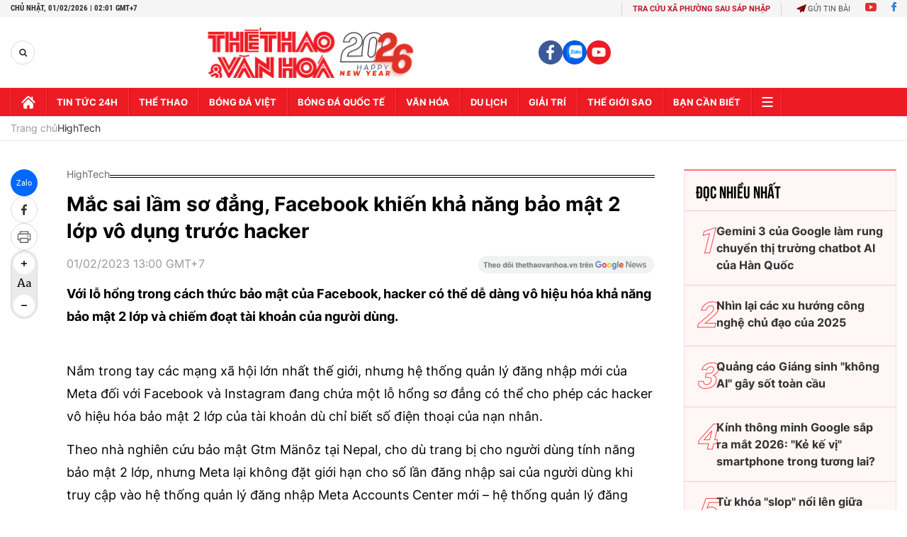

--- FILE ---
content_type: text/html; charset=utf-8
request_url: https://thethaovanhoa.vn/ajax/zone-news/232-1.htm
body_size: 6560
content:

        <div class="box-category-item" data-newsid="20260131113628442" data-target="False">
            <a class="box-category-link-with-avatar img-resize"
                data-type="0"
                data-newstype="0"
                 
                href="/mxh-dang-dung-mien-phi-facebook-instagram-x-dong-loat-thu-nghiem-thu-phi-nguoi-dung-20260131113628442.htm" title="MXH đang d&#7915;ng mi&#7877;n phí: Facebook, Instagram, X&#8230; đ&#7891;ng lo&#7841;t th&#7917; nghi&#7879;m thu phí ngư&#7901;i dùng">
                <img data-type="avatar"  loading="lazy" src="https://thethaovanhoa.mediacdn.vn/zoom/400_226/372676912336973824/2026/1/31/facebook-17698340174771886213698-39-0-713-1200-crop-17698340278951938382229.jpg" alt="MXH đang d&#7915;ng mi&#7877;n phí: Facebook, Instagram, X&#8230; đ&#7891;ng lo&#7841;t th&#7917; nghi&#7879;m thu phí ngư&#7901;i dùng" class="box-category-avatar">
            </a>
            <div class="box-category-content">
                <h3 class="box-category-title-text" data-comment="20260131113628442">
                    
                    <a class="box-category-link-title" data-objecttype=""
                        data-type="0"
                        data-linktype="newsdetail"
                        data-newstype="0"
                        data-id="20260131113628442"
                        href="/mxh-dang-dung-mien-phi-facebook-instagram-x-dong-loat-thu-nghiem-thu-phi-nguoi-dung-20260131113628442.htm"
                        
                        title="MXH đang d&#7915;ng mi&#7877;n phí: Facebook, Instagram, X&#8230; đ&#7891;ng lo&#7841;t th&#7917; nghi&#7879;m thu phí ngư&#7901;i dùng">MXH đang dừng miễn phí: Facebook, Instagram, X… đồng loạt thử nghiệm thu phí người dùng</a>
                    
                    
                </h3>
                <a class="box-category-category"   href="/hightech.htm" title="HighTech">HighTech</a>
                <span class="box-category-time need-get-timeago" title="1/31/2026 5:12:00 PM"></span>
                
                <p data-type="sapo" class="box-category-sapo need-trimline" rel="3">Facebook, Instagram, WhatsApp, X hay Snapchat đều đã và đang thử nghiệm các mô hình thu phí, cho thấy "thời kỳ miễn phí tuyệt đối" của mạng xã hội đang dần lùi lại phía sau.</p>
                
            </div>
        </div>
    
        <div class="box-category-item" data-newsid="20260130125222203" data-target="False">
            <a class="box-category-link-with-avatar img-resize"
                data-type="0"
                data-newstype="0"
                 
                href="/doanh-so-iphone-lap-dinh-trong-quy-iv-2025-20260130125222203.htm" title="Doanh s&#7889; iPhone l&#7853;p đ&#7881;nh trong quý IV/2025">
                <img data-type="avatar"  loading="lazy" src="https://thethaovanhoa.mediacdn.vn/zoom/400_226/372676912336973824/2026/1/30/vnapotaliphone17vuotiphone16vedoanhsomobantaimyvatrungquoc8350457-17697522881402088054681-237-0-1675-2560-crop-1769752309857933847814.jpg" alt="Doanh s&#7889; iPhone l&#7853;p đ&#7881;nh trong quý IV/2025" class="box-category-avatar">
            </a>
            <div class="box-category-content">
                <h3 class="box-category-title-text" data-comment="20260130125222203">
                    
                    <a class="box-category-link-title" data-objecttype=""
                        data-type="0"
                        data-linktype="newsdetail"
                        data-newstype="0"
                        data-id="20260130125222203"
                        href="/doanh-so-iphone-lap-dinh-trong-quy-iv-2025-20260130125222203.htm"
                        
                        title="Doanh s&#7889; iPhone l&#7853;p đ&#7881;nh trong quý IV/2025">Doanh số iPhone lập đỉnh trong quý IV/2025</a>
                    
                    
                </h3>
                <a class="box-category-category"   href="/hightech.htm" title="HighTech">HighTech</a>
                <span class="box-category-time need-get-timeago" title="1/30/2026 1:39:00 PM"></span>
                
                <p data-type="sapo" class="box-category-sapo need-trimline" rel="3">Ngày 29/1, Apple công bố kết quả doanh số iPhone quý IV/2025 với tổng doanh thu đạt 85,3 tỷ USD, tăng 23% so với cùng kỳ năm trước. Đây là mức doanh thu theo quý cao nhất từng được ghi nhận của hãng kể từ khi ra mắt dòng sản phẩm điện thoại thông minh iPhone năm 2007.</p>
                
            </div>
        </div>
    
        <div class="box-category-item" data-newsid="20260130095310462" data-target="False">
            <a class="box-category-link-with-avatar img-resize"
                data-type="0"
                data-newstype="0"
                 
                href="/ung-dung-cong-nghe-bao-dam-chat-luong-hang-hoa-dip-tet-nguyen-dan-binh-ngo-2026-20260130095310462.htm" title="&#7912;ng d&#7909;ng công ngh&#7879; b&#7843;o đ&#7843;m ch&#7845;t lư&#7907;ng hàng hóa d&#7883;p T&#7871;t Nguyên đán Bính Ng&#7885; 2026">
                <img data-type="avatar"  loading="lazy" src="https://thethaovanhoa.mediacdn.vn/zoom/400_226/372676912336973824/2026/1/30/truy-xuat28-8-54-7-1769741291206854316119-66-0-740-1200-crop-17697413100702026037352.jpeg" alt="&#7912;ng d&#7909;ng công ngh&#7879; b&#7843;o đ&#7843;m ch&#7845;t lư&#7907;ng hàng hóa d&#7883;p T&#7871;t Nguyên đán Bính Ng&#7885; 2026" class="box-category-avatar">
            </a>
            <div class="box-category-content">
                <h3 class="box-category-title-text" data-comment="20260130095310462">
                    
                    <a class="box-category-link-title" data-objecttype=""
                        data-type="0"
                        data-linktype="newsdetail"
                        data-newstype="0"
                        data-id="20260130095310462"
                        href="/ung-dung-cong-nghe-bao-dam-chat-luong-hang-hoa-dip-tet-nguyen-dan-binh-ngo-2026-20260130095310462.htm"
                        
                        title="&#7912;ng d&#7909;ng công ngh&#7879; b&#7843;o đ&#7843;m ch&#7845;t lư&#7907;ng hàng hóa d&#7883;p T&#7871;t Nguyên đán Bính Ng&#7885; 2026">Ứng dụng công nghệ bảo đảm chất lượng hàng hóa dịp Tết Nguyên đán Bính Ngọ 2026</a>
                    
                    
                </h3>
                <a class="box-category-category"   href="/hightech.htm" title="HighTech">HighTech</a>
                <span class="box-category-time need-get-timeago" title="1/30/2026 11:05:00 AM"></span>
                
                <p data-type="sapo" class="box-category-sapo need-trimline" rel="3">Trong bối cảnh nhu cầu liên lạc, mua sắm và tiêu dùng tăng cao dịp Tết Nguyên đán Bính Ngọ 2026, việc bảo đảm mạng thông tin thông suốt và chất lượng hàng hóa an toàn cho người dân trở thành một trong những nhiệm vụ trọng tâm của ngành khoa học và công nghệ.</p>
                
            </div>
        </div>
    
        <div class="box-category-item" data-newsid="20260129155243766" data-target="False">
            <a class="box-category-link-with-avatar img-resize"
                data-type="0"
                data-newstype="0"
                 
                href="/nvidia-amazon-microsoft-dam-phan-de-dau-tu-toi-60-ty-usd-vao-openai-20260129155243766.htm" title="Nvidia, Amazon, Microsoft đàm phán đ&#7875; đ&#7847;u tư t&#7899;i 60 t&#7927; USD vào OpenAI">
                <img data-type="avatar"  loading="lazy" src="https://thethaovanhoa.mediacdn.vn/zoom/400_226/372676912336973824/2026/1/29/nvidia-microsoft-amazon-1769676608420444850787-67-0-930-1536-crop-1769676683684140315942.jpg" alt="Nvidia, Amazon, Microsoft đàm phán đ&#7875; đ&#7847;u tư t&#7899;i 60 t&#7927; USD vào OpenAI" class="box-category-avatar">
            </a>
            <div class="box-category-content">
                <h3 class="box-category-title-text" data-comment="20260129155243766">
                    
                    <a class="box-category-link-title" data-objecttype=""
                        data-type="0"
                        data-linktype="newsdetail"
                        data-newstype="0"
                        data-id="20260129155243766"
                        href="/nvidia-amazon-microsoft-dam-phan-de-dau-tu-toi-60-ty-usd-vao-openai-20260129155243766.htm"
                        
                        title="Nvidia, Amazon, Microsoft đàm phán đ&#7875; đ&#7847;u tư t&#7899;i 60 t&#7927; USD vào OpenAI">Nvidia, Amazon, Microsoft đàm phán để đầu tư tới 60 tỷ USD vào OpenAI</a>
                    
                    
                </h3>
                <a class="box-category-category"   href="/hightech.htm" title="HighTech">HighTech</a>
                <span class="box-category-time need-get-timeago" title="1/29/2026 3:58:00 PM"></span>
                
                <p data-type="sapo" class="box-category-sapo need-trimline" rel="3">Theo nguồn tin từ The Information, công ty công nghệ OpenAI đang đàm phán để huy động khoảng 60 tỷ USD từ các "ông lớn" Nvidia, Microsoft và Amazon.</p>
                
            </div>
        </div>
    
        <div class="box-category-item" data-newsid="20260129143706616" data-target="False">
            <a class="box-category-link-with-avatar img-resize"
                data-type="0"
                data-newstype="0"
                 
                href="/dot-19-ty-usd-cho-giac-mo-vu-tru-ao-meta-don-luc-cho-ai-20260129143706616.htm" title="&quot;Đ&#7889;t&quot; 19 t&#7927; USD cho gi&#7845;c mơ vũ tr&#7909; &#7843;o, Meta d&#7891;n l&#7921;c cho AI">
                <img data-type="avatar"  loading="lazy" src="https://thethaovanhoa.mediacdn.vn/zoom/400_226/372676912336973824/2026/1/29/mark-17696721487621888794018-19-0-300-500-crop-176967222141758887177.jpg" alt="&quot;Đ&#7889;t&quot; 19 t&#7927; USD cho gi&#7845;c mơ vũ tr&#7909; &#7843;o, Meta d&#7891;n l&#7921;c cho AI" class="box-category-avatar">
            </a>
            <div class="box-category-content">
                <h3 class="box-category-title-text" data-comment="20260129143706616">
                    
                    <a class="box-category-link-title" data-objecttype=""
                        data-type="0"
                        data-linktype="newsdetail"
                        data-newstype="0"
                        data-id="20260129143706616"
                        href="/dot-19-ty-usd-cho-giac-mo-vu-tru-ao-meta-don-luc-cho-ai-20260129143706616.htm"
                        
                        title="&quot;Đ&#7889;t&quot; 19 t&#7927; USD cho gi&#7845;c mơ vũ tr&#7909; &#7843;o, Meta d&#7891;n l&#7921;c cho AI">"Đốt" 19 tỷ USD cho giấc mơ vũ trụ ảo, Meta dồn lực cho AI</a>
                    
                    
                </h3>
                <a class="box-category-category"   href="/hightech.htm" title="HighTech">HighTech</a>
                <span class="box-category-time need-get-timeago" title="1/29/2026 2:44:00 PM"></span>
                
                <p data-type="sapo" class="box-category-sapo need-trimline" rel="3">Bộ phận thực tế ảo Reality Labs của Meta đã báo cáo một khoản lỗ khổng lồ lên tới 19,1 tỷ USD trong năm 2025, cao hơn mức lỗ 17,7 tỷ USD của năm 2024. Tổng cộng, canh bạc vào vũ trụ ảo metaverse đã tiêu tốn của công ty hơn 70 tỷ USD kể từ đầu năm 2021, trong khi doanh thu mang lại vô cùng nhỏ bé.</p>
                
            </div>
        </div>
    
        <div class="box-category-item" data-newsid="20260129083921067" data-target="False">
            <a class="box-category-link-with-avatar img-resize"
                data-type="0"
                data-newstype="0"
                 
                href="/samsung-a17-smartphone-tam-trung-moi-can-moi-tac-vu-hang-ngay-20260129083921067.htm" title="Samsung A17: Smartphone t&#7847;m trung m&#7899;i &quot;cân&quot; m&#7885;i tác v&#7909; hàng ngày">
                <img data-type="avatar"  loading="lazy" src="https://thethaovanhoa.mediacdn.vn/zoom/400_226/372676912336973824/2026/1/29/image001-176965070016354513076.jpg" alt="Samsung A17: Smartphone t&#7847;m trung m&#7899;i &quot;cân&quot; m&#7885;i tác v&#7909; hàng ngày" class="box-category-avatar">
            </a>
            <div class="box-category-content">
                <h3 class="box-category-title-text" data-comment="20260129083921067">
                    
                    <a class="box-category-link-title" data-objecttype=""
                        data-type="0"
                        data-linktype="newsdetail"
                        data-newstype="0"
                        data-id="20260129083921067"
                        href="/samsung-a17-smartphone-tam-trung-moi-can-moi-tac-vu-hang-ngay-20260129083921067.htm"
                        
                        title="Samsung A17: Smartphone t&#7847;m trung m&#7899;i &quot;cân&quot; m&#7885;i tác v&#7909; hàng ngày">Samsung A17: Smartphone tầm trung mới "cân" mọi tác vụ hàng ngày</a>
                    
                    
                </h3>
                <a class="box-category-category"   href="/hightech.htm" title="HighTech">HighTech</a>
                <span class="box-category-time need-get-timeago" title="1/29/2026 9:00:00 AM"></span>
                
                <p data-type="sapo" class="box-category-sapo need-trimline" rel="3">Samsung A17 khẳng định vị thế ở phân khúc smartphone tầm trung với khả năng xử lý tác vụ mượt mà và chụp ảnh sắc nét nhờ công nghệ ổn định quang học OIS. </p>
                
            </div>
        </div>
    
        <div class="box-category-item" data-newsid="20260129083430133" data-target="False">
            <a class="box-category-link-with-avatar img-resize"
                data-type="0"
                data-newstype="0"
                 
                href="/tren-tay-galaxy-a56-dep-me-ly-pin-trau-dang-sam-hay-khong-20260129083430133.htm" title="Trên tay Galaxy A56: Đ&#7865;p mê ly, pin trâu, đáng s&#7855;m hay không?">
                <img data-type="avatar"  loading="lazy" src="https://thethaovanhoa.mediacdn.vn/zoom/400_226/372676912336973824/2026/1/29/image001-17696499922841107996494.jpg" alt="Trên tay Galaxy A56: Đ&#7865;p mê ly, pin trâu, đáng s&#7855;m hay không?" class="box-category-avatar">
            </a>
            <div class="box-category-content">
                <h3 class="box-category-title-text" data-comment="20260129083430133">
                    
                    <a class="box-category-link-title" data-objecttype=""
                        data-type="0"
                        data-linktype="newsdetail"
                        data-newstype="0"
                        data-id="20260129083430133"
                        href="/tren-tay-galaxy-a56-dep-me-ly-pin-trau-dang-sam-hay-khong-20260129083430133.htm"
                        
                        title="Trên tay Galaxy A56: Đ&#7865;p mê ly, pin trâu, đáng s&#7855;m hay không?">Trên tay Galaxy A56: Đẹp mê ly, pin trâu, đáng sắm hay không?</a>
                    
                    
                </h3>
                <a class="box-category-category"   href="/hightech.htm" title="HighTech">HighTech</a>
                <span class="box-category-time need-get-timeago" title="1/29/2026 8:37:00 AM"></span>
                
                <p data-type="sapo" class="box-category-sapo need-trimline" rel="3">Trên tay Galaxy A56 - mẫu smartphone Samsung sở hữu thiết kế camera nổi bật, hiệu năng nâng cấp mạnh mẽ, pin dung lượng lớn dùng trọn ngày dài.</p>
                
            </div>
        </div>
    
        <div class="box-category-item" data-newsid="2026012813195923" data-target="False">
            <a class="box-category-link-with-avatar img-resize"
                data-type="0"
                data-newstype="0"
                 
                href="/phap-thong-qua-lenh-cam-tre-em-duoi-15-tuoi-su-dung-mang-xa-hoi-2026012813195923.htm" title="Pháp thông qua l&#7879;nh c&#7845;m tr&#7867; em dư&#7899;i 15 tu&#7893;i s&#7917; d&#7909;ng m&#7841;ng xã h&#7897;i">
                <img data-type="avatar"  loading="lazy" src="https://thethaovanhoa.mediacdn.vn/zoom/400_226/372676912336973824/2026/1/28/mxh-1769581119764470549928-0-0-674-1200-crop-17695811235261116843197.jpg" alt="Pháp thông qua l&#7879;nh c&#7845;m tr&#7867; em dư&#7899;i 15 tu&#7893;i s&#7917; d&#7909;ng m&#7841;ng xã h&#7897;i" class="box-category-avatar">
            </a>
            <div class="box-category-content">
                <h3 class="box-category-title-text" data-comment="2026012813195923">
                    
                    <a class="box-category-link-title" data-objecttype=""
                        data-type="0"
                        data-linktype="newsdetail"
                        data-newstype="0"
                        data-id="2026012813195923"
                        href="/phap-thong-qua-lenh-cam-tre-em-duoi-15-tuoi-su-dung-mang-xa-hoi-2026012813195923.htm"
                        
                        title="Pháp thông qua l&#7879;nh c&#7845;m tr&#7867; em dư&#7899;i 15 tu&#7893;i s&#7917; d&#7909;ng m&#7841;ng xã h&#7897;i">Pháp thông qua lệnh cấm trẻ em dưới 15 tuổi sử dụng mạng xã hội</a>
                    
                    
                </h3>
                <a class="box-category-category"   href="/hightech.htm" title="HighTech">HighTech</a>
                <span class="box-category-time need-get-timeago" title="1/28/2026 2:00:00 PM"></span>
                
                <p data-type="sapo" class="box-category-sapo need-trimline" rel="3">Quốc hội Pháp vừa thông qua dự luật cấm trẻ em dưới 15 tuổi sử dụng mạng xã hội, trong bối cảnh lo ngại ngày càng gia tăng về bắt nạt trực tuyến, sức khỏe tinh thần và tác động tiêu cực của các nền tảng số đối với thanh thiếu niên.</p>
                
            </div>
        </div>
    
        <div class="box-category-item" data-newsid="20260127085712849" data-target="False">
            <a class="box-category-link-with-avatar img-resize"
                data-type="0"
                data-newstype="0"
                 
                href="/samsung-ra-mat-phien-ban-galaxy-z-flip-7-dac-biet-cho-olympic-mua-dong-2026-20260127085712849.htm" title="Samsung ra m&#7855;t phiên b&#7843;n Galaxy Z flip 7 đ&#7863;c bi&#7879;t cho Olympic mùa Đông 2026">
                <img data-type="avatar"  loading="lazy" src="https://thethaovanhoa.mediacdn.vn/zoom/400_226/372676912336973824/2026/1/27/samsung-17694790089062099634524-57-0-956-1600-crop-17694790247511514198360.jpg" alt="Samsung ra m&#7855;t phiên b&#7843;n Galaxy Z flip 7 đ&#7863;c bi&#7879;t cho Olympic mùa Đông 2026" class="box-category-avatar">
            </a>
            <div class="box-category-content">
                <h3 class="box-category-title-text" data-comment="20260127085712849">
                    
                    <a class="box-category-link-title" data-objecttype=""
                        data-type="0"
                        data-linktype="newsdetail"
                        data-newstype="0"
                        data-id="20260127085712849"
                        href="/samsung-ra-mat-phien-ban-galaxy-z-flip-7-dac-biet-cho-olympic-mua-dong-2026-20260127085712849.htm"
                        
                        title="Samsung ra m&#7855;t phiên b&#7843;n Galaxy Z flip 7 đ&#7863;c bi&#7879;t cho Olympic mùa Đông 2026">Samsung ra mắt phiên bản Galaxy Z flip 7 đặc biệt cho Olympic mùa Đông 2026</a>
                    
                    
                </h3>
                <a class="box-category-category"   href="/hightech.htm" title="HighTech">HighTech</a>
                <span class="box-category-time need-get-timeago" title="1/27/2026 9:04:00 AM"></span>
                
                <p data-type="sapo" class="box-category-sapo need-trimline" rel="3">Ngày 27/1, hãng điện tử Samsung Electronics (Hàn Quốc) chính thức ra mắt phiên bản Olympic của dòng điện thoại thông minh Galaxy Z Flip 7. Sản phẩm được tích hợp nhiều tính năng chuyên biệt nhằm hỗ trợ tối đa trải nghiệm của các vận động viên tại Thế vận hội mùa Đông sắp tới ở Italy (I-ta-li-a).</p>
                
            </div>
        </div>
    
        <div class="box-category-item" data-newsid="2026012708301651" data-target="False">
            <a class="box-category-link-with-avatar img-resize"
                data-type="0"
                data-newstype="0"
                 
                href="/canada-xem-xet-cam-tre-em-su-dung-mang-xa-hoi-2026012708301651.htm" title="Canada xem xét c&#7845;m tr&#7867; em s&#7917; d&#7909;ng m&#7841;ng xã h&#7897;i">
                <img data-type="avatar"  loading="lazy" src="https://thethaovanhoa.mediacdn.vn/zoom/400_226/372676912336973824/2026/1/27/f-17694773759471747501744-0-0-1438-2560-crop-176947739056350428886.jpg" alt="Canada xem xét c&#7845;m tr&#7867; em s&#7917; d&#7909;ng m&#7841;ng xã h&#7897;i" class="box-category-avatar">
            </a>
            <div class="box-category-content">
                <h3 class="box-category-title-text" data-comment="2026012708301651">
                    
                    <a class="box-category-link-title" data-objecttype=""
                        data-type="0"
                        data-linktype="newsdetail"
                        data-newstype="0"
                        data-id="2026012708301651"
                        href="/canada-xem-xet-cam-tre-em-su-dung-mang-xa-hoi-2026012708301651.htm"
                        
                        title="Canada xem xét c&#7845;m tr&#7867; em s&#7917; d&#7909;ng m&#7841;ng xã h&#7897;i">Canada xem xét cấm trẻ em sử dụng mạng xã hội</a>
                    
                    
                </h3>
                <a class="box-category-category"   href="/hightech.htm" title="HighTech">HighTech</a>
                <span class="box-category-time need-get-timeago" title="1/27/2026 8:53:00 AM"></span>
                
                <p data-type="sapo" class="box-category-sapo need-trimline" rel="3">Bộ trưởng Văn hóa Marc Miller tuyên bố không loại trừ khả năng Canada sẽ cấm trẻ em dưới 14 tuổi sử dụng mạng xã hội khi cơ quan của ông đang soạn một thảo dự luật nhằm giảm thiếu những tác hại của hoạt động trực tuyến.</p>
                
            </div>
        </div>
    
        <div class="box-category-item" data-newsid="20260126144455428" data-target="False">
            <a class="box-category-link-with-avatar img-resize"
                data-type="0"
                data-newstype="0"
                 
                href="/tac-dong-tieu-cuc-cua-ai-doi-voi-nguoi-lao-dong-canada-20260126144455428.htm" title="Tác đ&#7897;ng tiêu c&#7921;c c&#7911;a AI đ&#7889;i v&#7899;i ngư&#7901;i lao đ&#7897;ng Canada">
                <img data-type="avatar"  loading="lazy" src="https://thethaovanhoa.mediacdn.vn/zoom/400_226/372676912336973824/2026/1/26/vnapotalcanadabaovenganhthepnoidia8437106-1769413293049516570204-125-0-2091-3500-crop-17694132995541457549702.jpg" alt="Tác đ&#7897;ng tiêu c&#7921;c c&#7911;a AI đ&#7889;i v&#7899;i ngư&#7901;i lao đ&#7897;ng Canada" class="box-category-avatar">
            </a>
            <div class="box-category-content">
                <h3 class="box-category-title-text" data-comment="20260126144455428">
                    
                    <a class="box-category-link-title" data-objecttype=""
                        data-type="0"
                        data-linktype="newsdetail"
                        data-newstype="0"
                        data-id="20260126144455428"
                        href="/tac-dong-tieu-cuc-cua-ai-doi-voi-nguoi-lao-dong-canada-20260126144455428.htm"
                        
                        title="Tác đ&#7897;ng tiêu c&#7921;c c&#7911;a AI đ&#7889;i v&#7899;i ngư&#7901;i lao đ&#7897;ng Canada">Tác động tiêu cực của AI đối với người lao động Canada</a>
                    
                    
                </h3>
                <a class="box-category-category"   href="/hightech.htm" title="HighTech">HighTech</a>
                <span class="box-category-time need-get-timeago" title="1/26/2026 2:53:00 PM"></span>
                
                <p data-type="sapo" class="box-category-sapo need-trimline" rel="3">Tại Canada, chính phủ liên bang nước này và các tỉnh bang đã cam kết chi hàng tỷ USD cho việc xây dựng cơ sở hạ tầng trí tuệ nhân tạo (AI), thu hút các công ty công nghệ mở rộng năng lực về trung tâm dữ liệu trong nước.</p>
                
            </div>
        </div>
    
        <div class="box-category-item" data-newsid="20260126063404423" data-target="False">
            <a class="box-category-link-with-avatar img-resize"
                data-type="0"
                data-newstype="0"
                 
                href="/lo-hong-bao-mat-nghiem-trong-trong-tinh-nang-ghep-noi-nhanh-voi-tai-nghe-khong-day-20260126063404423.htm" title="L&#7895; h&#7893;ng b&#7843;o m&#7853;t nghiêm tr&#7885;ng trong tính năng ghép n&#7889;i nhanh v&#7899;i tai nghe không dây">
                <img data-type="avatar"  loading="lazy" src="https://thethaovanhoa.mediacdn.vn/zoom/400_226/372676912336973824/2026/1/25/156-1769383962471509838832-35-0-597-1000-crop-1769383982009472080845.jpg" alt="L&#7895; h&#7893;ng b&#7843;o m&#7853;t nghiêm tr&#7885;ng trong tính năng ghép n&#7889;i nhanh v&#7899;i tai nghe không dây" class="box-category-avatar">
            </a>
            <div class="box-category-content">
                <h3 class="box-category-title-text" data-comment="20260126063404423">
                    
                    <a class="box-category-link-title" data-objecttype=""
                        data-type="0"
                        data-linktype="newsdetail"
                        data-newstype="0"
                        data-id="20260126063404423"
                        href="/lo-hong-bao-mat-nghiem-trong-trong-tinh-nang-ghep-noi-nhanh-voi-tai-nghe-khong-day-20260126063404423.htm"
                        
                        title="L&#7895; h&#7893;ng b&#7843;o m&#7853;t nghiêm tr&#7885;ng trong tính năng ghép n&#7889;i nhanh v&#7899;i tai nghe không dây">Lỗ hổng bảo mật nghiêm trọng trong tính năng ghép nối nhanh với tai nghe không dây</a>
                    
                    
                </h3>
                <a class="box-category-category"   href="/hightech.htm" title="HighTech">HighTech</a>
                <span class="box-category-time need-get-timeago" title="1/26/2026 7:09:00 AM"></span>
                
                <p data-type="sapo" class="box-category-sapo need-trimline" rel="3">Các nhà nghiên cứu an ninh mạng tại Bỉ mới đây đã phát hiện một lỗ hổng bảo mật nghiêm trọng trong Google Fast Pair, tính năng ghép nối nhanh được tích hợp sẵn trên các thiết bị Android. </p>
                
            </div>
        </div>
    
        <div class="box-category-item" data-newsid="20260125202333406" data-target="False">
            <a class="box-category-link-with-avatar img-resize"
                data-type="0"
                data-newstype="0"
                 
                href="/tong-thong-phap-thuc-day-lenh-cam-tre-em-duoi-15-tuoi-dung-mang-xa-hoi-20260125202333406.htm" title="T&#7893;ng th&#7889;ng Pháp thúc đ&#7849;y l&#7879;nh c&#7845;m tr&#7867; em dư&#7899;i 15 tu&#7893;i dùng m&#7841;ng xã h&#7897;i">
                <img data-type="avatar"  loading="lazy" src="https://thethaovanhoa.mediacdn.vn/zoom/400_226/372676912336973824/2026/1/25/france-17693473462752138618165-0-0-551-981-crop-1769347378268744126415.jpg" alt="T&#7893;ng th&#7889;ng Pháp thúc đ&#7849;y l&#7879;nh c&#7845;m tr&#7867; em dư&#7899;i 15 tu&#7893;i dùng m&#7841;ng xã h&#7897;i" class="box-category-avatar">
            </a>
            <div class="box-category-content">
                <h3 class="box-category-title-text" data-comment="20260125202333406">
                    
                    <a class="box-category-link-title" data-objecttype=""
                        data-type="0"
                        data-linktype="newsdetail"
                        data-newstype="0"
                        data-id="20260125202333406"
                        href="/tong-thong-phap-thuc-day-lenh-cam-tre-em-duoi-15-tuoi-dung-mang-xa-hoi-20260125202333406.htm"
                        
                        title="T&#7893;ng th&#7889;ng Pháp thúc đ&#7849;y l&#7879;nh c&#7845;m tr&#7867; em dư&#7899;i 15 tu&#7893;i dùng m&#7841;ng xã h&#7897;i">Tổng thống Pháp thúc đẩy lệnh cấm trẻ em dưới 15 tuổi dùng mạng xã hội</a>
                    
                    
                </h3>
                <a class="box-category-category"   href="/hightech.htm" title="HighTech">HighTech</a>
                <span class="box-category-time need-get-timeago" title="1/25/2026 8:31:00 PM"></span>
                
                <p data-type="sapo" class="box-category-sapo need-trimline" rel="3">Ngày 24/1, Tổng thống Pháp Emmanuel Macron yêu cầu chính phủ nước này đẩy nhanh quy trình pháp lý để lệnh cấm trẻ em dưới 15 tuổi sử dụng mạng xã hội sớm có hiệu lực từ tháng 9, thời điểm bắt đầu năm học mới.</p>
                
            </div>
        </div>
    
        <div class="box-category-item" data-newsid="20260125145309314" data-target="False">
            <a class="box-category-link-with-avatar img-resize"
                data-type="0"
                data-newstype="0"
                 
                href="/han-quoc-trien-khai-mo-hinh-chatbot-ai-ho-tro-cham-soc-tre-tai-gia-dinh-20260125145309314.htm" title="Hàn Qu&#7889;c tri&#7875;n khai mô hình chatbot AI h&#7895; tr&#7907; chăm sóc tr&#7867; t&#7841;i gia đình">
                <img data-type="avatar"  loading="lazy" src="https://thethaovanhoa.mediacdn.vn/zoom/400_226/372676912336973824/2026/1/25/ai-17693275584461669624933-11-0-281-480-crop-17693275831671840805550.jpg" alt="Hàn Qu&#7889;c tri&#7875;n khai mô hình chatbot AI h&#7895; tr&#7907; chăm sóc tr&#7867; t&#7841;i gia đình" class="box-category-avatar">
            </a>
            <div class="box-category-content">
                <h3 class="box-category-title-text" data-comment="20260125145309314">
                    
                    <a class="box-category-link-title" data-objecttype=""
                        data-type="0"
                        data-linktype="newsdetail"
                        data-newstype="0"
                        data-id="20260125145309314"
                        href="/han-quoc-trien-khai-mo-hinh-chatbot-ai-ho-tro-cham-soc-tre-tai-gia-dinh-20260125145309314.htm"
                        
                        title="Hàn Qu&#7889;c tri&#7875;n khai mô hình chatbot AI h&#7895; tr&#7907; chăm sóc tr&#7867; t&#7841;i gia đình">Hàn Quốc triển khai mô hình chatbot AI hỗ trợ chăm sóc trẻ tại gia đình</a>
                    
                    
                </h3>
                <a class="box-category-category"   href="/hightech.htm" title="HighTech">HighTech</a>
                <span class="box-category-time need-get-timeago" title="1/25/2026 3:00:00 PM"></span>
                
                <p data-type="sapo" class="box-category-sapo need-trimline" rel="3">Ngày 25/1, chính quyền thành phố Incheon (Hàn Quốc) thông báo triển khai dịch vụ chatbot dựa trên trí tuệ nhân tạo (AI) mang tên "AI Incheon phối trợ nuôi dạy trẻ". </p>
                
            </div>
        </div>
    
        <div class="box-category-item" data-newsid="2026012514494627" data-target="False">
            <a class="box-category-link-with-avatar img-resize"
                data-type="0"
                data-newstype="0"
                 
                href="/ga-khong-lo-cong-nghe-my-dau-tu-vao-thi-truong-ai-nhat-ban-2026012514494627.htm" title="&quot;Gã kh&#7893;ng l&#7891;&quot; công ngh&#7879; M&#7929; đ&#7847;u tư vào th&#7883; trư&#7901;ng AI Nh&#7853;t B&#7843;n">
                <img data-type="avatar"  loading="lazy" src="https://thethaovanhoa.mediacdn.vn/zoom/400_226/372676912336973824/2026/1/25/ai-17693273437431096304958.jpg" alt="&quot;Gã kh&#7893;ng l&#7891;&quot; công ngh&#7879; M&#7929; đ&#7847;u tư vào th&#7883; trư&#7901;ng AI Nh&#7853;t B&#7843;n" class="box-category-avatar">
            </a>
            <div class="box-category-content">
                <h3 class="box-category-title-text" data-comment="2026012514494627">
                    
                    <a class="box-category-link-title" data-objecttype=""
                        data-type="0"
                        data-linktype="newsdetail"
                        data-newstype="0"
                        data-id="2026012514494627"
                        href="/ga-khong-lo-cong-nghe-my-dau-tu-vao-thi-truong-ai-nhat-ban-2026012514494627.htm"
                        
                        title="&quot;Gã kh&#7893;ng l&#7891;&quot; công ngh&#7879; M&#7929; đ&#7847;u tư vào th&#7883; trư&#7901;ng AI Nh&#7853;t B&#7843;n">"Gã khổng lồ" công nghệ Mỹ đầu tư vào thị trường AI Nhật Bản</a>
                    
                    
                </h3>
                <a class="box-category-category"   href="/hightech.htm" title="HighTech">HighTech</a>
                <span class="box-category-time need-get-timeago" title="1/25/2026 3:00:00 PM"></span>
                
                <p data-type="sapo" class="box-category-sapo need-trimline" rel="3">Sakana AI thông báo nhận đã được sự hỗ trợ tài chính từ Google cũng như thiết lập quan hệ đối tác chiến lược cho phép nhà phát triển Trí tuệ nhân tạo (AI) Nhật Bản này tận dụng tốt hơn các mô hình ngôn ngữ lớn (LLM) của gã khổng lồ công nghệ Mỹ trong việc phát triển sản phẩm của riêng mình.</p>
                
            </div>
        </div>
    
        <div class="box-category-item" data-newsid="20260125075501319" data-target="False">
            <a class="box-category-link-with-avatar img-resize"
                data-type="0"
                data-newstype="0"
                 
                href="/singapore-chi-1-ty-usd-nghien-cuu-ve-tri-tue-nhan-tao-20260125075501319.htm" title="Singapore chi 1 t&#7927; USD nghiên c&#7913;u v&#7873; Trí tu&#7879; nhân t&#7841;o">
                <img data-type="avatar"  loading="lazy" src="https://thethaovanhoa.mediacdn.vn/zoom/400_226/372676912336973824/2026/1/25/singapore-1769302390159824879750-29-0-570-963-crop-17693024833311438463110.jpg" alt="Singapore chi 1 t&#7927; USD nghiên c&#7913;u v&#7873; Trí tu&#7879; nhân t&#7841;o" class="box-category-avatar">
            </a>
            <div class="box-category-content">
                <h3 class="box-category-title-text" data-comment="20260125075501319">
                    
                    <a class="box-category-link-title" data-objecttype=""
                        data-type="0"
                        data-linktype="newsdetail"
                        data-newstype="0"
                        data-id="20260125075501319"
                        href="/singapore-chi-1-ty-usd-nghien-cuu-ve-tri-tue-nhan-tao-20260125075501319.htm"
                        
                        title="Singapore chi 1 t&#7927; USD nghiên c&#7913;u v&#7873; Trí tu&#7879; nhân t&#7841;o">Singapore chi 1 tỷ USD nghiên cứu về Trí tuệ nhân tạo</a>
                    
                    
                </h3>
                <a class="box-category-category"   href="/hightech.htm" title="HighTech">HighTech</a>
                <span class="box-category-time need-get-timeago" title="1/25/2026 7:59:00 AM"></span>
                
                <p data-type="sapo" class="box-category-sapo need-trimline" rel="3">Singapore đang dành ra 1 tỷ USD trong vòng 5 năm (2025 - 2030) để thúc đẩy năng lực nghiên cứu công về Trí tuệ nhân tạo (AI). Khoản đầu tư mới nhất được thực hiện trong bối cảnh "Đảo quốc Sư Tử" đang nỗ lực củng cố vị thế là một trung tâm nghiên cứu AI.</p>
                
            </div>
        </div>
    
        <div class="box-category-item" data-newsid="20260124161720213" data-target="False">
            <a class="box-category-link-with-avatar img-resize"
                data-type="0"
                data-newstype="0"
                 
                href="/nghi-quyet-so-57-nq-tw-phat-trien-cong-nghe-chien-luoc-tung-buoc-lam-chu-cong-nghe-loi-20260124161720213.htm" title="Ngh&#7883; quy&#7871;t s&#7889; 57-NQ/TW: Phát tri&#7875;n công ngh&#7879; chi&#7871;n lư&#7907;c, t&#7915;ng bư&#7899;c làm ch&#7911; công ngh&#7879; lõi">
                <img data-type="avatar"  loading="lazy" src="https://thethaovanhoa.mediacdn.vn/zoom/400_226/372676912336973824/2026/1/24/vnapotaltphochiminhkhaimactrienlammetalexvietnam20258309649-1769246118255265705026-273-0-1711-2560-crop-17692461998631017981532.jpg" alt="Ngh&#7883; quy&#7871;t s&#7889; 57-NQ/TW: Phát tri&#7875;n công ngh&#7879; chi&#7871;n lư&#7907;c, t&#7915;ng bư&#7899;c làm ch&#7911; công ngh&#7879; lõi" class="box-category-avatar">
            </a>
            <div class="box-category-content">
                <h3 class="box-category-title-text" data-comment="20260124161720213">
                    
                    <a class="box-category-link-title" data-objecttype=""
                        data-type="0"
                        data-linktype="newsdetail"
                        data-newstype="0"
                        data-id="20260124161720213"
                        href="/nghi-quyet-so-57-nq-tw-phat-trien-cong-nghe-chien-luoc-tung-buoc-lam-chu-cong-nghe-loi-20260124161720213.htm"
                        
                        title="Ngh&#7883; quy&#7871;t s&#7889; 57-NQ/TW: Phát tri&#7875;n công ngh&#7879; chi&#7871;n lư&#7907;c, t&#7915;ng bư&#7899;c làm ch&#7911; công ngh&#7879; lõi">Nghị quyết số 57-NQ/TW: Phát triển công nghệ chiến lược, từng bước làm chủ công nghệ lõi</a>
                    
                    
                </h3>
                <a class="box-category-category"   href="/tin-tuc-24h.htm" title="Tin tức 24h">Tin tức 24h</a>
                <span class="box-category-time need-get-timeago" title="1/24/2026 4:19:00 PM"></span>
                
                <p data-type="sapo" class="box-category-sapo need-trimline" rel="3">Trong bối cảnh khoa học, công nghệ và đổi mới sáng tạo trở thành động lực then chốt của tăng trưởng và năng lực cạnh tranh quốc gia, Thành phố Hồ Chí Minh đang từng bước định hình chiến lược phát triển các công nghệ nền tảng có sự phát triển bền vững. </p>
                
            </div>
        </div>
    
        <div class="box-category-item" data-newsid="2026012323162098" data-target="False">
            <a class="box-category-link-with-avatar img-resize"
                data-type="0"
                data-newstype="0"
                 
                href="/co-nen-nang-cap-len-samsung-galaxy-s25-ultra-neu-dang-dung-s22-hoac-s23-khong-2026012323162098.htm" title="Có nên nâng c&#7845;p lên Samsung Galaxy S25 Ultra n&#7871;u đang dùng S22 ho&#7863;c S23 không?">
                <img data-type="avatar"  loading="lazy" src="https://thethaovanhoa.mediacdn.vn/zoom/400_226/372676912336973824/2026/1/23/image003-17691847584681626367599-0-0-382-680-crop-17691849498351812038280.jpg" alt="Có nên nâng c&#7845;p lên Samsung Galaxy S25 Ultra n&#7871;u đang dùng S22 ho&#7863;c S23 không?" class="box-category-avatar">
            </a>
            <div class="box-category-content">
                <h3 class="box-category-title-text" data-comment="2026012323162098">
                    
                    <a class="box-category-link-title" data-objecttype=""
                        data-type="0"
                        data-linktype="newsdetail"
                        data-newstype="0"
                        data-id="2026012323162098"
                        href="/co-nen-nang-cap-len-samsung-galaxy-s25-ultra-neu-dang-dung-s22-hoac-s23-khong-2026012323162098.htm"
                        
                        title="Có nên nâng c&#7845;p lên Samsung Galaxy S25 Ultra n&#7871;u đang dùng S22 ho&#7863;c S23 không?">Có nên nâng cấp lên Samsung Galaxy S25 Ultra nếu đang dùng S22 hoặc S23 không?</a>
                    
                    
                </h3>
                <a class="box-category-category"   href="/hightech.htm" title="HighTech">HighTech</a>
                <span class="box-category-time need-get-timeago" title="1/24/2026 11:07:00 AM"></span>
                
                <p data-type="sapo" class="box-category-sapo need-trimline" rel="3">Sau gần 4 năm kể từ thời điểm Galaxy S22 ra mắt và hơn 2 năm với Galaxy S23, nhiều người dùng bắt đầu cân nhắc việc lên đời smartphone. </p>
                
            </div>
        </div>
    



--- FILE ---
content_type: text/html; charset=utf-8
request_url: https://thethaovanhoa.vn/ajax/zone-news/232-0000-00-00.htm
body_size: 2820
content:

        <div class="box-category-item" data-newsid="20260131113628442" data-target="False">
            <a class="box-category-link-with-avatar img-resize"
                data-type="0"
                data-newstype="0"
                 
                href="/mxh-dang-dung-mien-phi-facebook-instagram-x-dong-loat-thu-nghiem-thu-phi-nguoi-dung-20260131113628442.htm" title="MXH đang d&#7915;ng mi&#7877;n phí: Facebook, Instagram, X&#8230; đ&#7891;ng lo&#7841;t th&#7917; nghi&#7879;m thu phí ngư&#7901;i dùng">
                <img data-type="avatar"  loading="lazy" src="https://thethaovanhoa.mediacdn.vn/zoom/300_188/372676912336973824/2026/1/31/facebook-17698340174771886213698-39-0-713-1200-crop-17698340278951938382229.jpg" alt="MXH đang d&#7915;ng mi&#7877;n phí: Facebook, Instagram, X&#8230; đ&#7891;ng lo&#7841;t th&#7917; nghi&#7879;m thu phí ngư&#7901;i dùng" class="box-category-avatar">
            </a>
            <div class="box-category-content">
                <h3 class="box-category-title-text" data-comment="20260131113628442">
                    
                    <a class="box-category-link-title" data-objecttype=""
                        data-type="0"
                        data-linktype="newsdetail"
                        data-newstype="0"
                        data-id="20260131113628442"
                        href="/mxh-dang-dung-mien-phi-facebook-instagram-x-dong-loat-thu-nghiem-thu-phi-nguoi-dung-20260131113628442.htm"
                        
                        title="MXH đang d&#7915;ng mi&#7877;n phí: Facebook, Instagram, X&#8230; đ&#7891;ng lo&#7841;t th&#7917; nghi&#7879;m thu phí ngư&#7901;i dùng">MXH đang dừng miễn phí: Facebook, Instagram, X… đồng loạt thử nghiệm thu phí người dùng</a>
                    
                    
                </h3>
                <a class="box-category-category"   href="/hightech.htm" title="HighTech">HighTech</a>
                <span class="box-category-time need-get-timeago" title="1/31/2026 5:12:00 PM"></span>
                
                <p data-type="sapo" class="box-category-sapo need-trimline" rel="3">Facebook, Instagram, WhatsApp, X hay Snapchat đều đã và đang thử nghiệm các mô hình thu phí, cho thấy "thời kỳ miễn phí tuyệt đối" của mạng xã hội đang dần lùi lại phía sau.</p>
                
            </div>
        </div>
    
        <div class="box-category-item" data-newsid="20260130125222203" data-target="False">
            <a class="box-category-link-with-avatar img-resize"
                data-type="0"
                data-newstype="0"
                 
                href="/doanh-so-iphone-lap-dinh-trong-quy-iv-2025-20260130125222203.htm" title="Doanh s&#7889; iPhone l&#7853;p đ&#7881;nh trong quý IV/2025">
                <img data-type="avatar"  loading="lazy" src="https://thethaovanhoa.mediacdn.vn/zoom/300_188/372676912336973824/2026/1/30/vnapotaliphone17vuotiphone16vedoanhsomobantaimyvatrungquoc8350457-17697522881402088054681-237-0-1675-2560-crop-1769752309857933847814.jpg" alt="Doanh s&#7889; iPhone l&#7853;p đ&#7881;nh trong quý IV/2025" class="box-category-avatar">
            </a>
            <div class="box-category-content">
                <h3 class="box-category-title-text" data-comment="20260130125222203">
                    
                    <a class="box-category-link-title" data-objecttype=""
                        data-type="0"
                        data-linktype="newsdetail"
                        data-newstype="0"
                        data-id="20260130125222203"
                        href="/doanh-so-iphone-lap-dinh-trong-quy-iv-2025-20260130125222203.htm"
                        
                        title="Doanh s&#7889; iPhone l&#7853;p đ&#7881;nh trong quý IV/2025">Doanh số iPhone lập đỉnh trong quý IV/2025</a>
                    
                    
                </h3>
                <a class="box-category-category"   href="/hightech.htm" title="HighTech">HighTech</a>
                <span class="box-category-time need-get-timeago" title="1/30/2026 1:39:00 PM"></span>
                
                <p data-type="sapo" class="box-category-sapo need-trimline" rel="3">Ngày 29/1, Apple công bố kết quả doanh số iPhone quý IV/2025 với tổng doanh thu đạt 85,3 tỷ USD, tăng 23% so với cùng kỳ năm trước. Đây là mức doanh thu theo quý cao nhất từng được ghi nhận của hãng kể từ khi ra mắt dòng sản phẩm điện thoại thông minh iPhone năm 2007.</p>
                
            </div>
        </div>
    
        <div class="box-category-item" data-newsid="20260130095310462" data-target="False">
            <a class="box-category-link-with-avatar img-resize"
                data-type="0"
                data-newstype="0"
                 
                href="/ung-dung-cong-nghe-bao-dam-chat-luong-hang-hoa-dip-tet-nguyen-dan-binh-ngo-2026-20260130095310462.htm" title="&#7912;ng d&#7909;ng công ngh&#7879; b&#7843;o đ&#7843;m ch&#7845;t lư&#7907;ng hàng hóa d&#7883;p T&#7871;t Nguyên đán Bính Ng&#7885; 2026">
                <img data-type="avatar"  loading="lazy" src="https://thethaovanhoa.mediacdn.vn/zoom/300_188/372676912336973824/2026/1/30/truy-xuat28-8-54-7-1769741291206854316119-66-0-740-1200-crop-17697413100702026037352.jpeg" alt="&#7912;ng d&#7909;ng công ngh&#7879; b&#7843;o đ&#7843;m ch&#7845;t lư&#7907;ng hàng hóa d&#7883;p T&#7871;t Nguyên đán Bính Ng&#7885; 2026" class="box-category-avatar">
            </a>
            <div class="box-category-content">
                <h3 class="box-category-title-text" data-comment="20260130095310462">
                    
                    <a class="box-category-link-title" data-objecttype=""
                        data-type="0"
                        data-linktype="newsdetail"
                        data-newstype="0"
                        data-id="20260130095310462"
                        href="/ung-dung-cong-nghe-bao-dam-chat-luong-hang-hoa-dip-tet-nguyen-dan-binh-ngo-2026-20260130095310462.htm"
                        
                        title="&#7912;ng d&#7909;ng công ngh&#7879; b&#7843;o đ&#7843;m ch&#7845;t lư&#7907;ng hàng hóa d&#7883;p T&#7871;t Nguyên đán Bính Ng&#7885; 2026">Ứng dụng công nghệ bảo đảm chất lượng hàng hóa dịp Tết Nguyên đán Bính Ngọ 2026</a>
                    
                    
                </h3>
                <a class="box-category-category"   href="/hightech.htm" title="HighTech">HighTech</a>
                <span class="box-category-time need-get-timeago" title="1/30/2026 11:05:00 AM"></span>
                
                <p data-type="sapo" class="box-category-sapo need-trimline" rel="3">Trong bối cảnh nhu cầu liên lạc, mua sắm và tiêu dùng tăng cao dịp Tết Nguyên đán Bính Ngọ 2026, việc bảo đảm mạng thông tin thông suốt và chất lượng hàng hóa an toàn cho người dân trở thành một trong những nhiệm vụ trọng tâm của ngành khoa học và công nghệ.</p>
                
            </div>
        </div>
    
        <div class="box-category-item" data-newsid="20260129155243766" data-target="False">
            <a class="box-category-link-with-avatar img-resize"
                data-type="0"
                data-newstype="0"
                 
                href="/nvidia-amazon-microsoft-dam-phan-de-dau-tu-toi-60-ty-usd-vao-openai-20260129155243766.htm" title="Nvidia, Amazon, Microsoft đàm phán đ&#7875; đ&#7847;u tư t&#7899;i 60 t&#7927; USD vào OpenAI">
                <img data-type="avatar"  loading="lazy" src="https://thethaovanhoa.mediacdn.vn/zoom/300_188/372676912336973824/2026/1/29/nvidia-microsoft-amazon-1769676608420444850787-67-0-930-1536-crop-1769676683684140315942.jpg" alt="Nvidia, Amazon, Microsoft đàm phán đ&#7875; đ&#7847;u tư t&#7899;i 60 t&#7927; USD vào OpenAI" class="box-category-avatar">
            </a>
            <div class="box-category-content">
                <h3 class="box-category-title-text" data-comment="20260129155243766">
                    
                    <a class="box-category-link-title" data-objecttype=""
                        data-type="0"
                        data-linktype="newsdetail"
                        data-newstype="0"
                        data-id="20260129155243766"
                        href="/nvidia-amazon-microsoft-dam-phan-de-dau-tu-toi-60-ty-usd-vao-openai-20260129155243766.htm"
                        
                        title="Nvidia, Amazon, Microsoft đàm phán đ&#7875; đ&#7847;u tư t&#7899;i 60 t&#7927; USD vào OpenAI">Nvidia, Amazon, Microsoft đàm phán để đầu tư tới 60 tỷ USD vào OpenAI</a>
                    
                    
                </h3>
                <a class="box-category-category"   href="/hightech.htm" title="HighTech">HighTech</a>
                <span class="box-category-time need-get-timeago" title="1/29/2026 3:58:00 PM"></span>
                
                <p data-type="sapo" class="box-category-sapo need-trimline" rel="3">Theo nguồn tin từ The Information, công ty công nghệ OpenAI đang đàm phán để huy động khoảng 60 tỷ USD từ các "ông lớn" Nvidia, Microsoft và Amazon.</p>
                
            </div>
        </div>
    
        <div class="box-category-item" data-newsid="20260129143706616" data-target="False">
            <a class="box-category-link-with-avatar img-resize"
                data-type="0"
                data-newstype="0"
                 
                href="/dot-19-ty-usd-cho-giac-mo-vu-tru-ao-meta-don-luc-cho-ai-20260129143706616.htm" title="&quot;Đ&#7889;t&quot; 19 t&#7927; USD cho gi&#7845;c mơ vũ tr&#7909; &#7843;o, Meta d&#7891;n l&#7921;c cho AI">
                <img data-type="avatar"  loading="lazy" src="https://thethaovanhoa.mediacdn.vn/zoom/300_188/372676912336973824/2026/1/29/mark-17696721487621888794018-19-0-300-500-crop-176967222141758887177.jpg" alt="&quot;Đ&#7889;t&quot; 19 t&#7927; USD cho gi&#7845;c mơ vũ tr&#7909; &#7843;o, Meta d&#7891;n l&#7921;c cho AI" class="box-category-avatar">
            </a>
            <div class="box-category-content">
                <h3 class="box-category-title-text" data-comment="20260129143706616">
                    
                    <a class="box-category-link-title" data-objecttype=""
                        data-type="0"
                        data-linktype="newsdetail"
                        data-newstype="0"
                        data-id="20260129143706616"
                        href="/dot-19-ty-usd-cho-giac-mo-vu-tru-ao-meta-don-luc-cho-ai-20260129143706616.htm"
                        
                        title="&quot;Đ&#7889;t&quot; 19 t&#7927; USD cho gi&#7845;c mơ vũ tr&#7909; &#7843;o, Meta d&#7891;n l&#7921;c cho AI">"Đốt" 19 tỷ USD cho giấc mơ vũ trụ ảo, Meta dồn lực cho AI</a>
                    
                    
                </h3>
                <a class="box-category-category"   href="/hightech.htm" title="HighTech">HighTech</a>
                <span class="box-category-time need-get-timeago" title="1/29/2026 2:44:00 PM"></span>
                
                <p data-type="sapo" class="box-category-sapo need-trimline" rel="3">Bộ phận thực tế ảo Reality Labs của Meta đã báo cáo một khoản lỗ khổng lồ lên tới 19,1 tỷ USD trong năm 2025, cao hơn mức lỗ 17,7 tỷ USD của năm 2024. Tổng cộng, canh bạc vào vũ trụ ảo metaverse đã tiêu tốn của công ty hơn 70 tỷ USD kể từ đầu năm 2021, trong khi doanh thu mang lại vô cùng nhỏ bé.</p>
                
            </div>
        </div>
    
        <div class="box-category-item" data-newsid="20260129083921067" data-target="False">
            <a class="box-category-link-with-avatar img-resize"
                data-type="0"
                data-newstype="0"
                 
                href="/samsung-a17-smartphone-tam-trung-moi-can-moi-tac-vu-hang-ngay-20260129083921067.htm" title="Samsung A17: Smartphone t&#7847;m trung m&#7899;i &quot;cân&quot; m&#7885;i tác v&#7909; hàng ngày">
                <img data-type="avatar"  loading="lazy" src="https://thethaovanhoa.mediacdn.vn/zoom/300_188/372676912336973824/2026/1/29/image001-176965070016354513076.jpg" alt="Samsung A17: Smartphone t&#7847;m trung m&#7899;i &quot;cân&quot; m&#7885;i tác v&#7909; hàng ngày" class="box-category-avatar">
            </a>
            <div class="box-category-content">
                <h3 class="box-category-title-text" data-comment="20260129083921067">
                    
                    <a class="box-category-link-title" data-objecttype=""
                        data-type="0"
                        data-linktype="newsdetail"
                        data-newstype="0"
                        data-id="20260129083921067"
                        href="/samsung-a17-smartphone-tam-trung-moi-can-moi-tac-vu-hang-ngay-20260129083921067.htm"
                        
                        title="Samsung A17: Smartphone t&#7847;m trung m&#7899;i &quot;cân&quot; m&#7885;i tác v&#7909; hàng ngày">Samsung A17: Smartphone tầm trung mới "cân" mọi tác vụ hàng ngày</a>
                    
                    
                </h3>
                <a class="box-category-category"   href="/hightech.htm" title="HighTech">HighTech</a>
                <span class="box-category-time need-get-timeago" title="1/29/2026 9:00:00 AM"></span>
                
                <p data-type="sapo" class="box-category-sapo need-trimline" rel="3">Samsung A17 khẳng định vị thế ở phân khúc smartphone tầm trung với khả năng xử lý tác vụ mượt mà và chụp ảnh sắc nét nhờ công nghệ ổn định quang học OIS. </p>
                
            </div>
        </div>
    

<script>
    var newsId = $("#__HFIELD__nid").val();
    $('.box-category[data-layout="11"] .box-category-middle .box-category-item[data-newsid="' + newsId + '"]').remove();
    if ($('.box-category[data-layout="11"] .box-category-middle .box-category-item').length > 5)
        $('.box-category[data-layout="11"] .box-category-middle .box-category-item').last().remove();
</script>


--- FILE ---
content_type: application/javascript; charset=utf-8
request_url: https://fundingchoicesmessages.google.com/f/AGSKWxUJ8WCn6XTa2mFhb2BFRoZVivEswINz8AYs8utA-fJ5FWc2AHspxrHdwl00SlRheoqCORzYkfg1QJYm_IVreXqRZdfRk595AxUnMexdwsi6hfvF4-HCeEsVWU8r-eMnFupMH6fH4pzWMnOeWbzH1nA4D3zMwWMNczw0LocX9rNvzOztTTXvPABj47DL/_-728x90a_.adsremote./icon_advertising_-ad-iframe./adiframe1.
body_size: -1284
content:
window['e663e2ad-d414-493d-826d-ca965d8c1e0b'] = true;